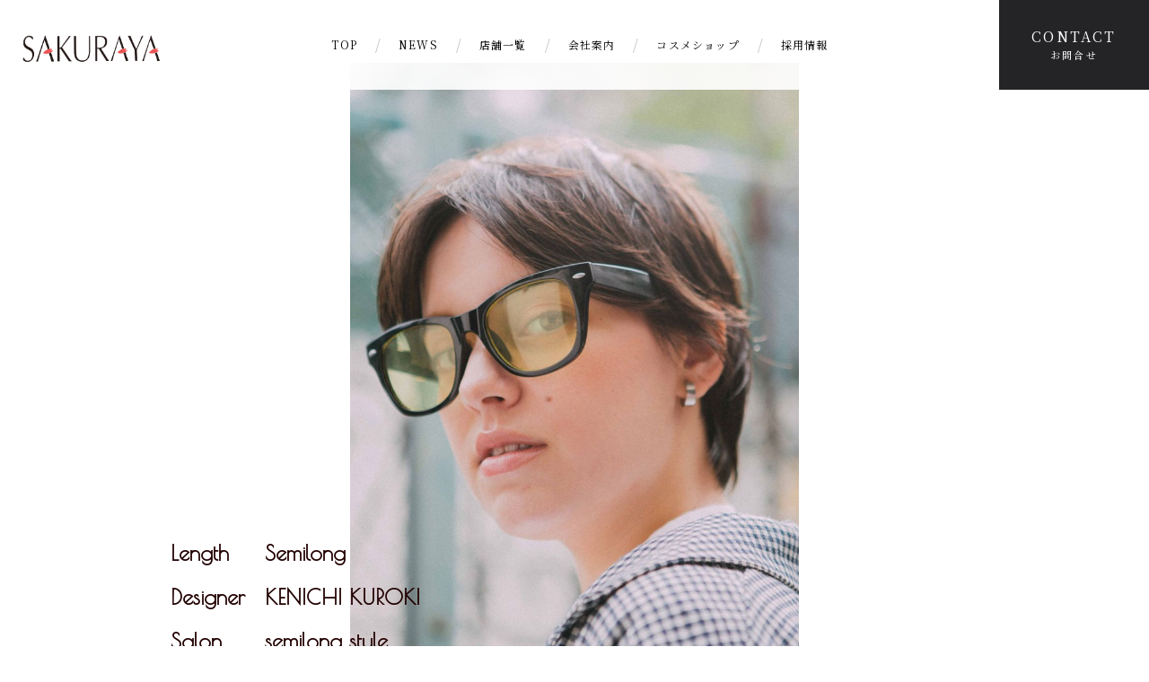

--- FILE ---
content_type: text/html; charset=UTF-8
request_url: https://saitane.com/style/semilong/2.html
body_size: 15607
content:
<!doctype html>
<html>
<head>
<meta charset="utf-8">
<title>semilong style - STYLE - SAKURAYA | オフィシャルサイト・美容院・美容室・ネイルサロン・アイサロン・化粧品専門店</title>
<meta name="keywords" content="">
<meta name="description" content="1958年創業、東京西部を中心に美容室、ネイルサロン、アイサロン、化粧品専門店を33店舗を展開するさくら屋。
聖蹟桜ヶ丘、八王子、昭島など各サロン情報、口コミ情報、求人情報を掲載。">

<!-- Google Tag Manager -->
<script>(function(w,d,s,l,i){w[l]=w[l]||[];w[l].push({'gtm.start':
new Date().getTime(),event:'gtm.js'});var f=d.getElementsByTagName(s)[0],
j=d.createElement(s),dl=l!='dataLayer'?'&l='+l:'';j.async=true;j.src=
'https://www.googletagmanager.com/gtm.js?id='+i+dl;f.parentNode.insertBefore(j,f);
})(window,document,'script','dataLayer','GTM-P4X3LDS3');</script>
<!-- End Google Tag Manager -->

<base href="https://saitane.com/" />
<meta http-equiv="X-UA-Compatible" content="IE=edge"/>

<!--js-->
<script src="https://ajax.googleapis.com/ajax/libs/jquery/3.3.1/jquery.min.js"></script>
<script type="text/javascript" src="js/jquery.inview.min.js"></script>
<script src="https://cdnjs.cloudflare.com/ajax/libs/object-fit-images/3.2.3/ofi.js"></script>
<script type="text/javascript" src="js/common.js?211112"></script>

<!--css-->
<link href="https://fonts.googleapis.com/css?family=Poiret+One&display=swap" rel="stylesheet">
<link href="https://fonts.googleapis.com/css?family=Noto+Serif+JP:400,500,700&display=swap" rel="stylesheet">
<link href="https://fonts.googleapis.com/css?family=Homemade+Apple&display=swap" rel="stylesheet">
<link href="css/common_v2.css?211020" rel="stylesheet" type="text/css" />


<link href="css/hairstyle.css" rel="stylesheet" type="text/css" />


</head>

<body>
<!-- Google Tag Manager (noscript) -->
<noscript><iframe src="https://www.googletagmanager.com/ns.html?id=GTM-P4X3LDS3"
height="0" width="0" style="display:none;visibility:hidden"></iframe></noscript>
<!-- End Google Tag Manager (noscript) -->

  <div id="header-wrapper" class="global fv-effect fade-drop">
    <header class="global-header">
      <h1 class="global-header-logo"><a href="/"><img src="img/common/h_logo.png" alt=""></a></h1>
      <div class="global-header-nav">
        <a href="/">TOP</a>/
        <a href="/#news">NEWS</a>/
        <a href="#" class="btn_menu_salon">店舗一覧</a>/
        <a href="company/">会社案内</a>/
        <a href="https://sakuraya.saitane.com/" class="blank">コスメショップ</a>/
        <a href="recruit/">採用情報</a>
      </div>
      <a href="contact/" class="global-header-contact"><span>CONTACT</span>お問合せ</a>
    </header>
  </div><!-- / #header-wrapper -->

  <div id="contents-wrapper">
    <main class="detail">
      <article class="style-datail">
        <div class="style-main-image">
          <img src="content/images/style/20190629-125314.jpg" alt="">
          <dl class="style-data effect fade-rise">
            <dt>Length</dt>
            <dd>Semilong</dd>
            <dt>Designer</dt>
            <dd>KENICHI KUROKI</dd>
            <dt>Salon</dt>
            <dd>semilong style </dd>
          </dl>
        </div><!-- / .style-main-image -->
        <p class="style-comment effect fade-rise">スタイルコメントスタイルコメントスタイルコメント<br />
スタイルコメントスタイルコメント<br />
スタイルコメントスタイルコメントスタイルコメントスタイルコメント</p><!-- / .style-comment -->
        <ul class="style-other-photo">
 
          <li class="effect fade-rise"><img src="/thumb.php?src=content/images/sample/800x1090.jpg&amp;w=350" alt=""></li> 
          <li class="effect fade-rise"><img src="/thumb.php?src=content/images/sample/800x1090.jpg&amp;w=350" alt=""></li> 
          <li class="effect fade-rise"><img src="/thumb.php?src=content/images/sample/800x1090.jpg&amp;w=350" alt=""></li>
        </ul><!-- / .style-other-photo -->
        
 

      </article><!-- / .style-datail -->
      
      <article class="other-style">
        <h2 class="contents-ttl effect fade-rise">その他ヘアスタイル<span class="en">Other style</span></h2>
        <ul class="style-list">
 
          <li class="effect fade-rise">
            <a href="style/semilong/1481.html">
              <img src="/thumb.php?src=content/images/style/semilong/cew6ac2droggk.jpg&amp;w=220" alt="ふんわりナチュラルパーマスタイル">
              <div class="data">
                <span>Birthday</span>×<span>Hiroko Oomori</span>
              </div>
            </a>
          </li> 
          <li class="effect fade-rise">
            <a href="style/semilong/1370.html">
              <img src="/thumb.php?src=content/images/style/semilong/96ivxsv5i7swk04.jpg&amp;w=220" alt="ウルフスタイル">
              <div class="data">
                <span>Birthday</span>×<span>Hiroko Oomori</span>
              </div>
            </a>
          </li> 
          <li class="effect fade-rise">
            <a href="style/semilong/1159.html">
              <img src="/thumb.php?src=content/images/style/semilong/1b5yp63m2v6rj.jpg&amp;w=220" alt="ふんわりレイヤー">
              <div class="data">
                <span>trèsbeau</span>×<span>Yuriko Hosogoe</span>
              </div>
            </a>
          </li> 
          <li class="effect fade-rise">
            <a href="style/semilong/1150.html">
              <img src="/thumb.php?src=content/images/style/semilong/3cvp5s7rorym.jpg&amp;w=220" alt="highlight">
              <div class="data">
                <span>semilong style</span>×<span>Eri　Midorikawa</span>
              </div>
            </a>
          </li> 
          <li class="effect fade-rise">
            <a href="style/semilong/4.html">
              <img src="/thumb.php?src=content/images/birthday/akishima/IMG_8690.jpg&amp;w=220" alt="外はねインナーblue">
              <div class="data">
                <span>semilong style</span>×<span>KENICHI KUROKI</span>
              </div>
            </a>
          </li> 
          <li class="effect fade-rise">
            <a href="style/semilong/1131.html">
              <img src="/thumb.php?src=content/images/style/semilong/4v74r0dxvv66.jpg&amp;w=220" alt="ゆるウェーブ×インナーウィービング">
              <div class="data">
                <span>semilong style</span>×<span>Kazuya Matsuoka</span>
              </div>
            </a>
          </li> 
          <li class="effect fade-rise">
            <a href="style/semilong/1089.html">
              <img src="/thumb.php?src=content/images/style/semilong/3ik3xfyfmpesk8.jpg&amp;w=220" alt="爽やかウルフ！">
              <div class="data">
                <span>trèsbeau</span>×<span>Mariko Koyama</span>
              </div>
            </a>
          </li> 
          <li class="effect fade-rise">
            <a href="style/semilong/1081.html">
              <img src="/thumb.php?src=content/images/style/semilong/4r9rar3q87i8w.jpg&amp;w=220" alt="エレガント　カール">
              <div class="data">
                <span>trèsbeau</span>×<span>Yuichi Aoyama</span>
              </div>
            </a>
          </li>
        </ul>
        <div class="style-more effect fade-rise"><a href="style/semilong/">And more...</a></div>
      </article>
    </main>
    
    <!--illust-->
    <div class="illust illust01"><img src="" alt=""></div>
    <div class="illust illust02"><img src="" alt=""></div>
    <div class="illust illust03"><img src="" alt=""></div>
    <div class="illust illust04"><img src="" alt=""></div>
    <div class="illust illust05"><img src="" alt=""></div>
    <div class="illust illust06"><img src="" alt=""></div>
    <div class="illust illust07"><img src="" alt=""></div>
    <div class="illust illust08"><img src="" alt=""></div>
    <!-- / illust-->
  </div><!-- / #contents-wrapper -->

  <div id="footer-wrapper">
    <div id="page-top" class="effect"><a href="#top"><img src="img/common/btn_pagetop_2021.svg" alt="Page top"></a></div>
    <footer class="page-footer">
      <h2 class="page-footer-logo effect"><a href="/"><img src="img/common/f_logo.png" alt="SAKURAYA"></a></h2>
      <nav class="page-footer-brand effect">
        <a href="brand/tresbeau/"><img src="content/images/logo/f_logo_tresbeau.png" alt="tresbeau"></a>
        <a href="brand/birthday/"><img src="content/images/logo/f_logo_birthday.png" alt="Birthday"></a>
        <a href="brand/image_aveda/"><img src="content/images/logo/f_logo_image_aveda.png" alt="Image AVEDA"></a>
        <a href="brand/image/"><img src="content/images/logo/f_logo_image.png" alt="salon de Image"></a>
        <a href="brand/mirror/"><img src="content/images/logo/f_logo_mirror.png" alt="MIRROR"></a>
        <a href="brand/soho/" class="blank"><img src="content/images/logo/f_logo_soho.png" alt="SOHO new york"></a>
        <a href="brand/clalajapan/" class="blank"><img src="content/images/logo/f_logo_CLALA.png" alt="CLALA JAPAN"></a>
        <a href="https://sakuraya.saitane.com/" class="blank"><img src="img/common/f_shop_logo.png" alt="https://sakuraya.saitane.com/"></a>
      </nav><!-- / .page-footer-brand -->
      <nav class="page-footer-nav effect">
        <ul class="page-footer-nav-list">
          <li><a href="/">GROUP TOP</a></li>
          <li><a href="/#news">GROUP NEWS</a></li>
          <li><a href="brand/">BLAND LIST</a>
            <ul>
              <li><a href="brand/tresbeau/">ビューテサロン トレボー</a></li>
              <li><a href="brand/birthday/">ヘア＆メイク バースデイ</a></li>
              <li><a href="brand/image_aveda/">イマージュ アヴェダ</a></li>
              <li><a href="brand/image/">サロン ド イマージュ</a></li>
              <li><a href="brand/mirror/">ヘアサロン　ミラー</a></li>
              <li><a href="brand/soho/">ソーホー ニューヨーク</a></li>
              <li><a href="brand/clalajapan/">クララジャパン</a></li>
            </ul>
          </li>
          <li><a href="style/">GALLERY</a></li>
          <li><a href="topics/">TOPICS</a></li>
          <li><a href="blog/">BLOG</a></li>
          <li><a href="https://sakuraya.saitane.com/" class="blank">COSME SHOP</a></li>
          <li><a href="company/">COMPANY</a></li>
          <li><a href="recruit/">RECRUIT</a></li>
          <li><a href="contact/">CONTACT</a></li>
        </ul>
      </nav><!-- / .page-footer-nav -->
    </footer><!-- / .page-footer -->
    <p class="copyright effect">© SAKURAYA All Rights Reserved.</p>
  </div><!-- / #footer-wrapper -->

  <nav class="h-salon-list all_salon">
    <div class="h-salon-list-inner">
      <div class="h-salon-list-column">
        <div class="h-salon-brand">
          <h2 class="h-salon-brand-name"><a href="brand/tresbeau/"><img src="content/images/logo/logo_tresbeau.png" alt=""><div><span>ビューテサロン トレボー</span>trèsbeau</div></a></h2>
          <ul class="h-salon-brand-list">
 
              <li><a href="brand/tresbeau/sakuragaoka/">桜ヶ丘店</a></li> 
              <li><a href="brand/tresbeau/3/">桜ヶ丘店ネイル＆アイラッシュルーム</a></li> 
              <li><a href="brand/tresbeau/nagayama/">永山店</a></li> 
              <li><a href="brand/tresbeau/5/">永山店アイラッシュコーナー(美容室併設店）</a></li> 
              <li><a href="brand/tresbeau/akishima/">昭島店</a></li> 
              <li><a href="brand/tresbeau/premier_sakuragaoka/">プルミエ店</a></li> 
              <li><a href="brand/tresbeau/4/">百草店</a></li>
          </ul>
        </div><!-- / .h-salon-brand -->
        <div class="h-salon-brand">
          <h2 class="h-salon-brand-name"><a href="brand/image_aveda/"><img src="content/images/logo/logo_image_aveda.png" alt=""><div><span>イマージュ アヴェダ</span>Image AVEDA</div></a></h2>
          <ul class="h-salon-brand-list">
 
              <li><a href="brand/image_aveda/hachiouji/">八王子店</a></li> 
              <li><a href="brand/image_aveda/eifukucho/">永福町店</a></li> 
              <li><a href="brand/image_aveda/kichijoji/">丸井吉祥寺店</a></li>
          </ul>
        </div><!-- / .h-salon-brand -->
        <div class="h-salon-brand">
          <h2 class="h-salon-brand-name"><a href="brand/mirror/"><img src="content/images/logo/logo_mirror.png" alt=""><div><span>ミラー　ヘアサロン</span>MIRROR</div></a></h2>
          <ul class="h-salon-brand-list">
 
              <li><a href="brand/mirror/Fuchinobe/">淵野辺店</a></li> 
              <li><a href="brand/mirror/2/">八王子店</a></li> 
              <li><a href="brand/mirror/3/">八王子店アイラッシュルーム</a></li>
          </ul>
        </div><!-- / .h-salon-brand -->
      </div><!-- / .h-salon-list-column -->
      <div class="h-salon-list-column">
        <div class="h-salon-brand">
          <h2 class="h-salon-brand-name"><a href="brand/birthday/"><img src="content/images/logo/logo_birthday.png" alt=""><div><span>ヘア＆メイク バ－スデイ</span>Birthday</div></a></h2>
          <ul class="h-salon-brand-list">
 
              <li><a href="brand/birthday/2/">昭島店</a></li> 
              <li><a href="brand/birthday/8/">昭島店アイラッシュコーナー(美容室併設店）</a></li> 
              <li><a href="brand/birthday/3/">拝島店</a></li> 
              <li><a href="brand/birthday/4/">ザ・スクエア店</a></li> 
              <li><a href="brand/birthday/5/">多摩センター店</a></li> 
              <li><a href="brand/birthday/6/">イーアス高尾店</a></li> 
              <li><a href="brand/birthday/7/">上溝店</a></li>
          </ul>
        </div><!-- / .h-salon-brand -->
        <div class="h-salon-brand">
          <h2 class="h-salon-brand-name"><a href="brand/image/"><img src="content/images/logo/logo_image.png" alt=""><div><span>サロン ド イマージュ</span>salon de Image</div></a></h2>
          <ul class="h-salon-brand-list">
 
              <li><a href="brand/image/2/">聖蹟桜ヶ丘店</a></li>
          </ul>
        </div><!-- / .h-salon-brand -->
        <div class="h-salon-brand">
          <h2 class="h-salon-brand-name"><a href="brand/soho/"><img src="content/images/logo/logo_soho.png" alt=""><div><span>ソーホー ニューヨーク</span>SOHO new york</div></a></h2>
          <ul class="h-salon-brand-list">
 
              <li><a href="brand/soho/tsutsujigaoka/">つつじヶ丘店</a></li>
          </ul>
        </div><!-- / .h-salon-brand -->
        <div class="h-salon-brand">
          <h2 class="h-salon-brand-name"><a href="brand/clalajapan/"><img src="content/images/logo/logo_CLALA.png" alt=""><div><span>クララジャパン</span>CLALA JAPAN</div></a></h2>
          <ul class="h-salon-brand-list">
 
              <li><a href="brand/clalajapan/tachikawa/">立川店</a></li>
          </ul>
        </div><!-- / .h-salon-brand -->
      </div><!-- / .h-salon-list-column -->
    </div><!-- / .h-salon-list-inner -->
    <div class="btn-close-salon-list btn_menu_salon"></div>
  </nav><!-- / .h-salon-list salon -->
</body>
<script type="text/javascript" src="js/minimasonry.js"></script>
<script>
$(window).on('load', function () {
  var masonry = new MiniMasonry({
      container: '.style-other-photo',
      baseWidth: 450,
      gutter:0
  });
});
</script>
</html>

--- FILE ---
content_type: text/css
request_url: https://saitane.com/css/common_v2.css?211020
body_size: 25307
content:
@charset "utf-8";
/* ---------------------------------------------------------------------------------
Copyright©SAKURAYA All Rights Reserved.

HTML CSS Selectors common 

$Revision: 2.0 $
--------------------------------------------------------------------------------- */

/*---------------------------------------------------------------------------------
初期設定
--------------------------------------------------------------------------------- */
html,body {
	height: 100%;
}
body {
	margin: 0px;
	padding: 0px;
  font-family: 'Noto Serif JP', serif;
  font-weight: 400;
  font-size: 14px;
	line-height: 1.8;
	color: #220000;
  -webkit-text-size-adjust: none; /* フォントサイズ自動調整 */
    word-break : break-all;
    word-wrap : break-word;
    overflow-wrap : break-word;
}
/*body::before {
  display: block;
  width: 72px;
  height: 100vh;
  background-color: #fff;
  position: fixed;
  top: 0;
  left: 0;
  z-index: 59;
  content:"";
}
body::after {
  display: block;
  width: 72px;
  height: 100vh;
  background-color: #fff;
  position: fixed;
  top: 0;
  right: 0;
  z-index: 59;
  content:"";
}*/
h1,h2,h3,h4,h5,h6 {
}
h1,h2,h3,h4,h5,h6,
ul,ol,dl,
p,li,dt,dd,th,td,em,strong,blockquote {
	margin: 0px;
	padding: 0px;
	border: 0;
	vertical-align: baseline;
	font-weight: inherit;
	font-style: normal;
/*	font-size: 15px;
	word-break: break-all;*/
}

/* HTML5 display-role reset for older browsers */
article, aside, details, figcaption, figure,
footer, header, hgroup, menu, nav, section, main {
	display: block;
	margin: 0px;
	padding: 0px;
}

p,dd,li {
  text-align: justify;
  list-style: none;
}
em,strong {
  font-weight: bold;
}

img {
	vertical-align:middle;
  width:100%;
	max-width: 100%;
	height: auto;
}
a img {
	border: none;
}
a:link,
a:visited,
a:hover,
a:active {
	color: inherit;
	text-decoration: none;
}

a:hover {
	transition: 0.2s ease-in-out;
  opacity: 0.5;
}

.clearfix::after {
	content: ""; 
	display: block;
	clear: both;
	height: 0;
}
.none {
  display: none!important;
}

.nolink {
  pointer-events: none;
}
.anchor {
  display: block;
  height: 0;
  position: relative;
  top: -120px;
}
.fit-img {
  width: 100%;
  height: 100%;
  object-fit: cover;
  font-family: 'object-fit: cover;';
}
/*---------------------------------------------------------------------------------
エフェクト
--------------------------------------------------------------------------------- */
/* 画面外にいる状態 */
.effect {
  opacity : 0;
	transition : all 700ms 300ms;
}
.fade-rise {
  transform: translate(0,50px);
}
.fade-drop {
  transform: translate(0,-50px);
}
.fade-left-in {
  transform: translate(-50px,0);
}
.fade-right-in {
  transform: translate(50px,0);
}
/* 画面内に入った状態 */
.effect-on {
  opacity: 1.0;
	transform: translate(0,0px); 
}

/*ファーストビューエフェクト*/
.fv-effect {
  transition : all 700ms cubic-bezier(0.000, 0.000, 0.000, 1.000);
  opacity: 0;
}
.loaded .fv-effect {
  opacity: 1;
  transform: translate(0,0);
}
.loaded .delay01 {
  transition-delay:0ms;
}
.loaded .delay02 {
  transition-delay:200ms;
}
.loaded .delay03 {
  transition-delay:400ms;
}
.loaded .delay04 {
  transition-delay:900ms;
}
.loaded .delay05 {
  transition-delay:1400ms;
}
/*アニメーション*/
.delay0 {
  transition-delay:0ms;
}
.delay1 {
  transition-delay:100ms;
}
.delay2 {
  transition-delay:200ms;
}
.delay3 {
  transition-delay:300ms;
}
.delay4 {
  transition-delay:400ms;
}
.delay5 {
  transition-delay:500ms;
}
.delay6 {
  transition-delay:600ms;
}
.delay7 {
  transition-delay:700ms;
}
.delay8{
  transition-delay:800ms;
}
.delay9{
  transition-delay:900ms;
}
.delay10{
  transition-delay:1000ms;
}

.effect2 {
  opacity : 0;
  transform: translate(0,0);
	transition : all 700ms 0ms;
}
.effect-on .effect2 {
  opacity: 1.0;
}

/*---------------------------------------------------------------------------------
ヘッダー
--------------------------------------------------------------------------------- */
#header-wrapper {
  width: 100%;
  min-width: 1000px;
  height: 100px;
  background-color: rgba(255,255,255,0.90);
  position: fixed;
  z-index: 50;
  top: 0;
  left: 0;
}
/*global header*/
.global-header {
  display: flex;
  justify-content: space-between;
  align-items: center;
  align-content: center;
  flex-wrap: wrap;
  width: 100%;
  height: 100px;
  margin: 0 auto;
  position: relative;
}
.global-header-logo {
  width: 154px;
  padding-left: 25px;
}
.global-header-nav {
  display: flex;
  justify-content: center;
  align-items: center;
  align-content: center;
  flex-wrap: wrap;
  font-size: 16px;
  line-height: 1;
  color: #b7b7b7;
}
.global-header-nav a {
  display: block;
  margin: 0 20px;
  font-size: 12px;
  color: #000;
  letter-spacing: 0.1em;
}
.global-header-nav a.current {
  font-size: 18px;
  position: relative;
}
.global-header-nav a.current::before {
  width: 100%;
  height: 4px;
  background-color: #000;
  position: absolute;
  bottom: -10px;
  left: 0;
  content:"";
}
.global-header-contact {
  display: flex;
  justify-content: center;
  align-items: center;
  align-content: center;
  flex-wrap: wrap;
  width: 167px;
  height: 100%;
  background-color: #242427;
  font-size: 11px;
  line-height: 1;
  letter-spacing: 0.2em;
  color: #fff!important;
  text-align: center;
}
.global-header-contact span {
  display: block;
  width: 100%;
  padding-bottom: 7px;
  font-size: 16px;
  text-align: center;
}

/*ブランドヘッダー*/
.brand-header {
  display: flex;
  justify-content: space-between;
  align-items: center;
  align-content: center;
  flex-wrap: wrap;
  width: 100%;
  height: 100px;
  margin: 0 auto;
  position: relative;
}
.brand-header-sitelogo {
  width: 69px;
  height: 14px;
  position: absolute;
  top: 7px;
  left: 187px;
  line-height: 1;
}
.brand-header-sitelogo img {
  vertical-align: top;
}
.brand-header-logo {
  box-sizing: border-box;
  width: 180px;
  height: 100px;
  padding: 0 20px;
  overflow:hidden;
}
.brand-header-logo img {
  position: relative;
  top: -20px;
}
.brand-header-nav {
  display: flex;
  justify-content: center;
  align-items: center;
  align-content: center;
  flex-wrap: wrap;
  font-size: 16px;
  line-height: 1;
  color: #b7b7b7;
}
.brand-header-nav a {
  display: block;
  margin: 0 15px 0 8px;
  font-size: 10px;
  color: #000;
  text-align: center;
  letter-spacing: 0.05em;
}
.brand-header-nav a span {
  display: block;
  padding-top: 10px;
  font-size: 16px;
  font-family: 'Poiret One', cursive;
  text-align: center;
}
.brand-header-nav a.current {
  position: relative;
}
.brand-header-nav a.current::before {
  width: 100%;
  height: 4px;
  background-color: #000;
  position: absolute;
  bottom: -10px;
  left: 0;
  content:"";
}
.brand-header-btn {
  width: 167px;
}
.brand-header-btn a {
  display: flex;
  justify-content: center;
  align-items: center;
  align-content: center;
  flex-wrap: wrap;
  width: 100%;
}
.brand-header-btn a span {
  line-height: 1;
  text-align: center;
}
.brand-header-btn .shop {
  height: 35px;
  background-color: #efefef;
}
.brand-header-btn .shop span {
  font-family: 'Poiret One', cursive;
  font-size: 12px;
  padding-bottom: 2px;
  border-bottom: 2px solid #c63fa9;
  font-weight: bold;
}
.reserve_open .shop  {
  display: none;
}
.brand-header-btn .web {
  height: 65px;
  background-color: #000;
}
.reserve_open .brand-header-btn .web {
  height: 100px;
}
.brand-header-btn .web span {
  font-size: 20px;
  padding-bottom: 5px;
  border-bottom: 4px solid #fff;
  color: #fff;
  letter-spacing: 0.2em;
  font-family: 'Poiret One', "ヒラギノ角ゴ Pro W3", "Hiragino Kaku Gothic Pro", "メイリオ", Meiryo, Osaka, "ＭＳ Ｐゴシック", "MS PGothic", "sans-serif";
}

/*サロンリスト*/
.h-salon-list {
	position: fixed;
	width: 100%;
	height: ccalc(100vh - 100px);
	top: 100px;
	left: 0;
	z-index:98;
	background-color: rgba(255,255,255,0.90);
	opacity: 0;
	visibility: hidden;
	-webkit-transition: opacity 0.5s, visibility 0s 0.5s;
	transition: opacity 0.5s, visibility 0s 0.5s;
}
.salon_open .h-salon-list.salin-list,
.price_open .h-salon-list.salin-list-price,
.reserve_open .h-salon-list.reserve,
.salon_open .h-salon-list.all_salon {
	opacity: 1;
	visibility: visible;
	-webkit-transition: opacity 0.5s;
	transition: opacity 0.5s;
}
.h-salon-list-ttl {
  width: 180px;
  position: absolute;
  top: -100px;
  left: 0;
}
.h-salon-list-inner {
  box-sizing: border-box;
  display: flex;
  flex-wrap: wrap;
  width: 1000px;
  height: 100%;
  padding: 18px 0 0 0;
  margin: 0 auto;
  overflow-x: hidden;
  overflow-y: auto;
}
.h-salon-list.salin-list {
  padding-left: 320px;
}
.h-salon-list.salin-list-price {
  padding-left: 420px;
}
.h-salon-list.reserve .h-salon-list-inner,
.h-salon-list.all_salon .h-salon-list-inner {
  padding-left: 160px;
}
.h-salon-brand {
  width: 280px;
}
.h-salon-brand img {
  width: 50px;
  height: 50px;
  border-radius: 50%;
  -webkit-transition: all .4s cubic-bezier(.165, .84, .44, 1);
  transition: all .4s cubic-bezier(.165, .84, .44, 1);
  -webkit-transition-timing-function: cubic-bezier(.165, .84, .44, 1);
  transition-timing-function: cubic-bezier(.165, .84, .44, 1);
  -webkit-transition-property: opacity, transform;
  -webkit-transition-property: opacity, -webkit-transform;
  transition-property: opacity, -webkit-transform;
  transition-property: opacity, transform;
  transition-property: opacity, transform, -webkit-transform
}
.h-salon-brand:hover img {
  -webkit-transform: rotateY(360deg);
  transform: rotateY(360deg)
}
.h-salon-brand-name {

  margin-bottom: 20px;
}
.h-salon-brand-name a {
  display: flex;
  align-items: center;
  align-content: center;
  flex-wrap: wrap;
}
.h-salon-brand-name div {
  padding-left: 20px;
  font-size: 14px;
  line-height: 1;
  font-weight: 400;
}
.h-salon-brand-name div span {
  display: block;
  padding-top: 8px;
  text-align: right;
  font-size: 10px;
  color: #91a1cb;
}
.h-salon-brand-list {
  padding-left: 42px;
}
.h-salon-brand-list li {
  padding-bottom: 12px;
  font-size: 12px;
  line-height: 1;
  text-decoration: underline;
  position: relative;
}
.h-salon-brand-list li ::before {
  width: 10px;
  height: 10px;
  border-bottom: 2px solid #000;
  border-left: 2px solid #000;
  position: absolute;
  top: -5px;
  left: -20px;
  content:"";
}


/*---------------------------------------------------------------------------------
コンテンツ
--------------------------------------------------------------------------------- */
#contents-wrapper {
  box-sizing: border-box;
  width: 100%;
  min-width: 1260px;
  min-height: 1000px;
  padding: 70px 0px 100px;
  position: relative;
  overflow:hidden;
}

.contents-ttl {
  font-size: 12px;
  line-height: 1;
  text-align: center;
}
.contents-ttl .en {
  display: block;
  padding-top: 7px;
  font-family: 'Poiret One', cursive;
  font-size: 60px;
  font-weight: 400;
  text-align: center;
}

.my_stylist {
  margin-bottom: 210px;
}
.my_stylist .contents-ttl {
  margin-bottom: 15px;
}
.my_stylist .slideFrame {
	position: relative;
	margin: 0 0 0 0;
	padding: 0;
	overflow: hidden;
	overflow-x: hidden;
	width: 100%;
	height: 410px;
}
.my_stylist .slideGuide {
	width: 100%;
	height: 360px;
	overflow: hidden;
}
.my_stylist .slideCell {
	display: block;
	float: left;
	padding: 55px 20px 45px;
	width: 260px;
  height: 260px;
  position: relative;
}
.my_stylist .slideCell .icon {
  width: 110px;
  position: absolute;
  top:0px;
  right: -23px;
  z-index: 1;
}
.my_stylist .slideCell .icon img {
  display: block;
  transform-origin:center;
  animation: rotation 3s infinite linear 1.4s
}
@keyframes rotation {
  0% {
    transform: rotate(0deg)
  }
  100% {
    transform: rotate(-360deg)
  }
}

.my_stylist .slideCell a {
	display: block;
	width: 260px;
  height: 260px;
  position: relative;
  z-index: 2;
}
.my_stylist .slideCell a img {
  width: 100%;
  height: 100%;
  object-fit: cover;
  font-family: 'object-fit: cover;';
}
.my_stylist .slideCell .logo {
  width: 133px;
  position: absolute;
  right: 10px;
  bottom: 0;
  z-index: 3;
}

.my_stylist .slideCtrl {
	position: absolute;
  bottom: 0;
  left: 50%;
	width: 90px;
  height: 27px;
	cursor: pointer;;
}
.my_stylist .slideCtrl.left {
	background-image: url("../img/common/btn_my_prev.png");
  margin-left: -315px;
}
.my_stylist .slideCtrl.right {
	background-image: url("../img/common/btn_my_next.png");
  margin-left: 216px;
}
#comment-wrap {
  width: 775px;
  margin: 50px auto;
}
#comment-list {
  padding-bottom: 85px;
}
#comment-list li {
  margin-bottom: 27px;
  padding: 0 0 0 38px;
  position: relative;
}
#comment-list li::before {
  width: 24px;
  height: 32px;
  background-image: url("../img/common/icon_my_list.png");
  position: absolute;
  top: 0;
  left: 0;
  content:"";
}
#comment-list li a {
  display: block;
  box-sizing: border-box;
  height: 24px;
  padding: 5px 110px 0 0;
}
#comment-list li a::after {
  width: 24px;
  height: 32px;
  background-image: url("../img/common/icon_my_arrow.png");
  position: absolute;
  top: 0;
  right: 0;
  content:"";
}
#comment-list li img {
  box-sizing: border-box;
  width: 32px;
  position: absolute;
  top: 0;
  right: 60px;
}
#comment-wrap .pager {
  display: flex;
  justify-content: center;
  align-items: center;
  align-content: center;
}
#comment-wrap .pager span {
  display: block;
  padding: 0px 12px;
  font-family: 'Poiret One', cursive;
  font-size: 30px;
  font-weight: 400;
  cursor: pointer;
}
#comment-wrap .pager .prev {
  width: 24px;
  height: 28px;
  padding-right: 42px;
  background: url("../img/common/btn_page_prev.png") no-repeat left center;
  text-indent: 1000%;
  white-space: nowrap;
  overflow: hidden;
}
#comment-wrap .pager .next {
  width: 24px;
  height: 28px;
  padding-left: 42px;
  background: url("../img/common/btn_page_next.png") no-repeat right center;
  text-indent: 1000%;
  white-space: nowrap;
  overflow: hidden;
}
#comment-wrap .pager .current {
  font-size: 42px;
  color: #c63fa9;
  text-decoration: underline;
}

/*pagenation*/
.pagenation {
  display: flex;
  justify-content: center;
  align-items: center;
  align-content: center;
}
.pagenation span,
.pagenation a {
  display: block;
  padding: 0px 12px;
  font-family: 'Poiret One', cursive;
  font-size: 30px;
  font-weight: 400;
  cursor: pointer;
}
.pagenation .ditto_previous_link {
  width: 24px;
  height: 28px;
  padding-right: 42px;
  background: url("../img/common/btn_page_prev.png") no-repeat left center;
  text-indent: 1000%;
  white-space: nowrap;
  overflow: hidden;
}
.pagenation .ditto_next_link {
  width: 24px;
  height: 28px;
  padding-left: 42px;
  background: url("../img/common/btn_page_next.png") no-repeat right center;
  text-indent: 1000%;
  white-space: nowrap;
  overflow: hidden;
}
.pagenation .span {
  font-size: 42px;
  color: #c63fa9;
  text-decoration: underline;
}

/*illust*/
.illust {
  width: 200px;
  height: 200px;
  position: absolute;
  top: -310px;
  left: 50%;
  z-index: 40;
	-webkit-transition: 2.3s ease-in-out;
	-moz-transition: 2.3s ease-in-out;
	-o-transition: 2.3s ease-in-out;
	transition: 2.3s ease-in-out;
  animation: move 700ms infinite alternate linear;
}
.illust.up {
  top: -310px!important;
}
.illust01 {
  margin-left: -522px;
  animation: move01 700ms linear 0ms infinite alternate;
}
.loaded .illust01 {
  top: 57px; 
}
.illust02 {
  margin-left: 104px;
  animation: move02 700ms linear 100ms infinite alternate;
}
.loaded .illust02 {
  top: 127px; 
}
.illust03 {
  margin-left: -696px;
  animation: move03 700ms linear 200ms infinite alternate;
}
.loaded .illust03 {
  top: 289px; 
}
.illust04 {
  margin-left: -262px;
  animation: move04 1000ms linear 300ms infinite alternate;
}
.loaded .illust04 {
  top: 307px; 
}
.illust05 {
  margin-left: 542px;
  animation: move05 700ms linear 0ms infinite alternate;
}
.loaded .illust05 {
  top: 223px; 
}
.illust06 {
  margin-left: 522px;
  animation: move06 700ms linear 0ms infinite alternate;
}
.loaded .illust06 {
  top: -436px; 
}
.illust07 {
  margin-left: 267px;
  animation: move07 700ms linear 200ms infinite alternate;;
}
.loaded .illust07 {
  top: 435px; 
}
.illust08 {
  margin-left: 430px;
  animation: move08 700ms linear 30ms infinite alternate;
}
.loaded .illust08 {
  top: 514px; 
}


@keyframes move01 {
  0% {transform: translate(0px,5px);}
  50% {	transform: translate(0px,0px);}
  100% {transform: translate(0px,-5px);}
}
@keyframes move02 {
  0% {transform: translate(0px,-7px);}
  50% {	transform: translate(0px,0px);}
  100% {transform: translate(0px,7px);}
}
@keyframes move03 {
  0% {transform: translate(0px,10px);}
  50% {	transform: translate(0px,0px);}
  100% {transform: translate(0px,-10px);}
}
@keyframes move04 {
  0% {transform: translate(0px,-12px);}
  50% {	transform: translate(0px,0px);}
  100% {transform: translate(0px,12px);}
}
@keyframes move05 {
  0% {transform: translate(0px,5px);}
  50% {	transform: translate(0px,0px);}
  100% {transform: translate(0px,-5px);}
}
@keyframes move06 {
  0% {transform: translate(0px,-7px);}
  50% {	transform: translate(0px,0px);}
  100% {transform: translate(0px,7px);}
}
@keyframes move07 {
  0% {transform: translate(0px,10px);}
  50% {	transform: translate(0px,0px);}
  100% {transform: translate(0px,-10px);}
}
@keyframes move08 {
  0% {transform: translate(0px,-12px);}
  50% {	transform: translate(0px,0px);}
  100% {transform: translate(0px,12px);}
}


/*---------------------------------------------------------------------------------
フッター
--------------------------------------------------------------------------------- */
#footer-wrapper {
  width: 100%;
  min-width: 1260px;
  position: relative;
  z-index: 1;
}
#page-top {
  width: 14px;
  position: absolute;
  bottom: 150px;
  left: 50%;
  margin-left: 430px;
}
.page-footer {
  display: flex;
  justify-content: center;
  flex-wrap: wrap;
  width: 955px;
  padding-top: 57px;
  margin: 0 auto 137px;
  border-top: 1px solid #000;
  position: relative;
}
.page-footer::before {
  width: 1px;
  height: calc(100% - 57px);
  background-color: #000;
  position: absolute;
  right: 0;
  bottom: 0;
  left: 0;
  margin: 0 auto;
  content:"";
}
.page-footer-logo {
  width: 154px;
  position: absolute;
  bottom: -90px;
  right: 0;
  left: 0;
  margin: 0 auto;
}

.page-footer-nav {
  box-sizing: border-box;
  width: 50%;
  padding-left: 95px;
}
.page-footer-nav li {
  padding-bottom: 18px;
  font-size: 14px;
  line-height: 1;
  position: relative;
}
.page-footer-nav-list > li::before {
  width: 12px;
  height: 2px;
  background-color: #000;
  position: absolute;
  top: 10px;
  left: -15px;
  content:"";
}
.page-footer-nav-list ul {
  display: flex;
  flex-wrap: wrap;
  padding: 9px 0 0 14px;
}
.page-footer-nav-list ul li {
  box-sizing: border-box;
  width: 50%;
  padding: 18px 26px 0 22px;
  font-size: 11px;
}
.page-footer-nav-list ul li::before {
  width: 10px;
  height: 10px;
  border-bottom: 2px solid #000;
  border-left: 2px solid #000;
  position: absolute;
  top: 14px;
  left: 0;
  content:"";
}

.page-footer-brand {
  box-sizing: border-box;
  display: flex;
  justify-content: center;
  align-items: flex-start;
  align-content: flex-start;
  flex-wrap: wrap;
  width: 50%;
  padding: 0 75px;
}
.page-footer-brand a {
  display: block;
  width: 90px;
  margin: 0 36px;
}
.page-footer-brand a img {
  border-radius: 50%;
  -webkit-transition: all .4s cubic-bezier(.165, .84, .44, 1);
  transition: all .4s cubic-bezier(.165, .84, .44, 1);
  -webkit-transition-timing-function: cubic-bezier(.165, .84, .44, 1);
  transition-timing-function: cubic-bezier(.165, .84, .44, 1);
  -webkit-transition-property: opacity, transform;
  -webkit-transition-property: opacity, -webkit-transform;
  transition-property: opacity, -webkit-transform;
  transition-property: opacity, transform;
  transition-property: opacity, transform, -webkit-transform
}
.page-footer-brand a:hover {
  opacity: 1;
}
.page-footer-brand a:hover img {
  -webkit-transform: rotateY(360deg);
  transform: rotateY(360deg)
}
.copyright {
  padding: 30px 0;
  background-color: #161616;
  font-size: 11px;
  line-height: 1;
  text-align: center;
  color: #fff;
  letter-spacing: 0.1em;
}


/*---------------------------------------------------------------------------------
script
--------------------------------------------------------------------------------- */

/*
    Colorbox Core Style:
    The following CSS is consistent between example themes and should not be altered.
*/
#colorbox, #cboxOverlay, #cboxWrapper{position:absolute; top:0; left:0; z-index:9999; overflow:visible;}
#cboxWrapper {max-width:none;}
#cboxOverlay{position:fixed; width:100%; height:100%;}
#cboxMiddleLeft, #cboxBottomLeft{clear:left;}
#cboxContent{position:relative;}
#cboxLoadedContent{overflow:auto; -webkit-overflow-scrolling: touch;}
#cboxTitle{margin:0;}
#cboxLoadingOverlay, #cboxLoadingGraphic{position:absolute; top:0; left:0; width:100%; height:100%;}
#cboxPrevious, #cboxNext, #cboxClose, #cboxSlideshow{cursor:pointer;}
.cboxPhoto{float:left; margin:auto; border:0; display:block; max-width:none; -ms-interpolation-mode:bicubic;}
.cboxIframe{width:100%; height:100%; display:block; border:0; padding:0; margin:0;}
#colorbox, #cboxContent, #cboxLoadedContent{box-sizing:content-box; -moz-box-sizing:content-box; -webkit-box-sizing:content-box;}

/* 
    User Style:
    Change the following styles to modify the appearance of Colorbox.  They are
    ordered & tabbed in a way that represents the nesting of the generated HTML.
*/
#cboxOverlay{background:#fff; opacity: 1; filter: alpha(opacity = 100);}
#colorbox{outline:0;}
    #cboxContent{background:transparent; overflow:visible;}
        .cboxIframe{background: transparent;}
        #cboxError{padding:50px; border:1px solid #ccc;}
        #cboxLoadedContent{margin-bottom:0px;}
        #cboxTitle{position:absolute; bottom:0px; left:0; text-align:center; width:100%; color:#999;}
        #cboxCurrent{position:absolute; bottom:0px; left:100px; color:#999;}
        #cboxLoadingOverlay{background:#fff;}

        /* these elements are buttons, and may need to have additional styles reset to avoid unwanted base styles */
        #cboxPrevious, #cboxNext, #cboxSlideshow, #cboxClose {border:0; padding:0; margin:0; overflow:visible; width:auto; background:none; }
        
        /* avoid outlines on :active (mouseclick), but preserve outlines on :focus (tabbed navigating) */
        #cboxPrevious:active, #cboxNext:active, #cboxSlideshow:active, #cboxClose:active {outline:0;}

        #cboxSlideshow{position:absolute; bottom:0px; right:42px; color:#444;}
        #cboxPrevious{position:absolute; bottom:0px; left:0; color:#444;}
        #cboxNext{position:absolute; bottom:0px; left:63px; color:#444;}
        #cboxClose{position:absolute; top:0px; left:50%; margin-left: 480px; display:block; width: 72px; height: 96px; background-image: url(../img/common/btn_modal_close.png);background-size: 100% auto;}


/*SP ---------------------------------------------------------------------------- */
@media only screen and (max-width: 768px) {
  #cboxClose {
    width: 22px;
    height: 22px;
    background-size: 100% auto;
    top: 0px;
    l:a
    right: 0px;
    margin: 0;
  }
  
}
/* Slider */
.slick-slider
{
    position: relative;

    display: block;
    box-sizing: border-box;

    -webkit-user-select: none;
       -moz-user-select: none;
        -ms-user-select: none;
            user-select: none;

    -webkit-touch-callout: none;
    -khtml-user-select: none;
    -ms-touch-action: pan-y;
        touch-action: pan-y;
    -webkit-tap-highlight-color: transparent;
}

.slick-list
{
    position: relative;

    display: block;
    overflow: hidden;

    margin: 0;
    padding: 0;
}
.slick-list:focus
{
    outline: none;
}
.slick-list.dragging
{
    cursor: pointer;
    cursor: hand;
}

.slick-slider .slick-track,
.slick-slider .slick-list
{
    -webkit-transform: translate3d(0, 0, 0);
       -moz-transform: translate3d(0, 0, 0);
        -ms-transform: translate3d(0, 0, 0);
         -o-transform: translate3d(0, 0, 0);
            transform: translate3d(0, 0, 0);
}

.slick-track
{
    position: relative;
    top: 0;
    left: 0;

    display: block;
}
.slick-track:before,
.slick-track:after
{
    display: table;

    content: '';
}
.slick-track:after
{
    clear: both;
}
.slick-loading .slick-track
{
    visibility: hidden;
}

.slick-slide
{
    display: none;
    float: left;

    height: 100%;
    min-height: 1px;
}
[dir='rtl'] .slick-slide
{
    float: right;
}
.slick-slide img
{
    display: block;
}
.slick-slide.slick-loading img
{
    display: none;
}
.slick-slide.dragging img
{
    pointer-events: none;
}
.slick-initialized .slick-slide
{
    display: block;
}
.slick-loading .slick-slide
{
    visibility: hidden;
}
.slick-vertical .slick-slide
{
    display: block;
    height: auto;
    border: 1px solid transparent;
}
.slick-arrow.slick-hidden {
    display: none;
}

.slick-prev {
	background-position: left top;
}
.slick-next {
	background-position: right top;
}
.slick-prev:before,
.slick-next:before {
  display: none !important;
}
.slick-prev:active,
.slick-next:active {
  border: none;
}
.slick-disabled {
  display: none !important;
}
.slick-prev:hover,
.slick-prev:focus,
.slick-next:hover,
.slick-next:focus {
  outline: none;
  opacity:0.5;

}


--- FILE ---
content_type: text/css
request_url: https://saitane.com/css/hairstyle.css
body_size: 7418
content:
@charset "utf-8";
/* ---------------------------------------------------------------------------------
Copyright©SAKURAYA All Rights Reserved.

HTML CSS Selectors hair style

$Revision: 1.0 $
--------------------------------------------------------------------------------- */

/*---------------------------------------------------------------------------------
一覧
--------------------------------------------------------------------------------- */
.style-mv {
  width: 880px;
  margin: 0 auto;
  margin-bottom: 30px;
}
.style-header {
  position: relative;
  opacity: 1;
}
.style-list-ttl {
  font-size: 12px;
  line-height: 1;
  text-align: center;
}
.style-list-ttl .en {
  display: block;
  padding-top: 10px;
  font-family: 'Homemade Apple', cursive;
  font-size: 60px;
  letter-spacing: 0.05em;
  color: #ffb6b2;
}
.style-list-nav {
  padding-bottom: 55px;
}
.style-list-nav ul {
  display: flex;
  justify-content: center;
  align-items: center;
  align-content: center;
  flex-wrap: wrap;
}
.style-list-nav li {
  padding: 0px 16px 15px;
}
.style-list-nav li a {
  display: flex;
  justify-content: center;
  align-items: flex-end;
  align-content: flex-end;
  flex-wrap: wrap;
  height: 50px;
  font-family: 'Poiret One', cursive;
  font-size: 18px;
  line-height: 1;
  font-weight: bold;
  position: relative;
}
.style-list-nav li a::before {
  width: 16px;
  height: 18px;
  background-image: url("../img/style/icon_style_current.png");
  position: absolute;
  top: 0;
  right: 0;
  left: 0;
  margin: auto;
  content:"";
  opacity: 0;
  transition : all 700ms cubic-bezier(0.000, 0.000, 0.000, 1.000);
}
.style-list-nav li a.current,
.style-list-nav li a:hover {
  font-size: 24px;
  text-decoration: underline;
  background-position: center 0;
  opacity: 1;
}
.style-list-nav li a.current::before,
.style-list-nav li a:hover::before {
  opacity: 1;
}

.style-list-illust-01 {
  width: 41px;
  height: 37px;
  background-image: url("../img/salon/icon_sakura_d_01.png");
  position: absolute;
  top: -3px;
  left: 50%;
  margin-left: 74px;
  z-index: 10;
  transition-delay:1000ms;
}
.style-list-illust-02 {
  width: 53px;
  height: 68px;
  background-image: url("../img/salon/icon_sakura_d_02.png");
  position: absolute;
  top: 27px;
  left: 50%;
  margin-left: 165px;
  z-index: 10;
  transition-delay:1100ms;
}
.style-list-illust-03 {
  width: 38px;
  height: 45px;
  background-image: url("../img/salon/icon_sakura_d_03.png");
  position: absolute;
  top: -49px;
  left: 50%;
  margin-left: 257px;
  z-index: 10;
  transition-delay:1200ms;
}
.style-list-illust-04 {
  width: 76px;
  height: 81px;
  background-image: url("../img/salon/icon_sakura_d_04.png");
  position: absolute;
  top: 115px;
  left: 50%;
  margin-left: 290px;
  z-index: 10;
  transition-delay:1300ms;
}
.tagword {
  font-family: 'Poiret One', cursive;
  text-align: center;
  font-size: 30px;
  padding-bottom: 55px;
}

.list .style-list {
  padding-bottom: 115px;
}
.list article {
  padding-bottom: 150px;
}

.style-list {
  display: flex;
  flex-wrap: wrap;
  width: 984px;
  margin: 0 auto;
}
.style-list li {
  width: 220px;
  height: 300px;
  margin: 0 13px 30px;
  position: relative;
}
.style-list li:nth-of-type(2n+1) {
  top: 30px;
}
.style-list li a {
  display: block;
  width: 100%;
  height: 100%;
  position: relative;
}
.style-list li a:hover {
  opacity: 1;
}
.style-list li .data {
  display: flex;
  justify-content: center;
  align-items: center;
  align-content: center;
  flex-wrap: wrap;
  width: 100%;
  height: 100%;
  background-color: rgba(0,0,0,0.60);
  font-size: 18px;
  line-height: 1;
  font-weight: bold;
  text-align: center;
  color: #fff;
  opacity: 0;
  transition : all 700ms cubic-bezier(0.000, 0.000, 0.000, 1.000);
  position: absolute;
  top: 0;
  left: 0;
}
.style-list li .data span {
  display: block;
  width: 100%;
  padding: 10px 0;
  font-family: 'Poiret One', cursive;
}
.style-list li a:hover .data {
  opacity: 1;
}

/*---------------------------------------------------------------------------------
詳細
--------------------------------------------------------------------------------- */
.style-datail {
  padding-bottom: 100px;
}
.style-main-image {
  width: 500px;
  margin: 0 auto;
  position: relative;
  z-index: 42;
}
.style-data {
  display: flex;
  justify-content: space-between;
  flex-wrap: wrap;
  width: 360px;
  position: absolute;
  bottom: 0;
  left: -200px;
  font-family: 'Poiret One', cursive;
  font-size: 24px;
  line-height: 1;
  font-weight: bold;
}
.style-data dt {
  width: 105px;
  padding-bottom: 25px;
}
.style-data dd {
  width: 255px;
  padding-bottom: 25px;
}
.style-comment {
  width: 660px;
  margin: 50px auto 105px;
  font-size: 14px;
  line-height: 2.1;
  text-align: center;
}
.style-other-photo {
  width: 900px;
  margin: 0 auto;
  position: relative;
}
.style-other-photo li {
  box-sizing: border-box;
  width: 450px;
  padding: 0px 50px 150px;
  position: absolute;
}
.style-other-photo li:nth-of-type(2n) {
  padding-top: 110px;
}

.stylist {
  width: 780px;
  padding-bottom: 134px;
  background: url("../img/style/bg_staff_detail.png") no-repeat center bottom;
  margin: 0 auto;
}
.stylist-sns {
  display: flex;
  justify-content: center;
  align-items: center;
  align-content: center;
  flex-wrap: wrap;
  padding-top: 60px;
  background: url("../img/style/staff_sns.png") no-repeat center top;
  margin-bottom: 97px;
}
.stylist-sns a {
  display: block;
  width: 36px;
  margin: 0 30px;
}
.stylist-salon {
  padding-bottom: 43px;
}
.stylist-salon .logo {
  width: 160px;
  margin: 0 auto 30px;
}
.stylist-salon .logo img {
  border-radius: 50%;
}
.stylist-salon p {
  font-size: 18px;
  line-height: 1;
  font-weight: 600;
  text-align: center;
}
.stylist-salon a {
  text-decoration: underline;
}
.stylist-salon .tel {
  display: inline-block;
  font-family: 'Poiret One', cursive;
  font-size: 18px;
  padding: 0px 18px 0px 35px;
}
.stylist-salon .number {
  display: inline-block;
  font-family: 'Poiret One', cursive;
  font-size: 24px;
  color: #c63fa9;
}
.stylist-detail {
  height: 272px;
  position: relative;
}
.stylist-detail a {
  box-sizing: border-box;
  display: block;
  height: 272px;
  padding: 63px 0px 0px 355px;
  position: relative;
}
.stylist-detail-img {
  width: 322px;
  height: 272px;
  position: absolute;
  top: 0;
  left: 0;
  z-index: 2;
  overflow:hidden;
}
.stylist-detail-img::after {
  width: 100%;
  height: 100%;
  background-image: url("../img/style/mask_staff.png");
  position: absolute;
  top: 0;
  left: 0;
  z-index: 3;
  content:"";
}

.stylist-detail-name {
  font-size: 24px;
  line-height: 1;
  font-weight:bold;
}
.stylist-detail-job {
  display: block;
  padding-bottom: 24px;
  font-family: 'Poiret One', cursive;
  font-size: 24px;
  content:"Stylist";
}
.stylist-detail-name .en {
  display: block;
  padding-top: 20px;
  font-family: 'Poiret One', cursive;
  font-size: 48px;
}

.staff-reserve {
  width: 100%;
  height: 133px;
  background-color: #eee;
}
.staff-reserve a {
  display: block;
  width: 438px;
  margin: 0 auto;
}

.other-style {
  padding: 220px 0px 115px;
}
.other-style .style-list {
  padding: 40px 0px 88px;
}

.style-more {
  width: 244px;
  margin: 0 auto;
}
.style-more a {
  box-sizing: border-box;
  display: block;
  width: 244px;
  height: 52px;
  padding-top: 10px;
  border: 1px solid #220000;
  border-radius: 26px;
  font-family: 'Poiret One', cursive;
  font-size: 30px;
  line-height: 1;
  text-align: center;
}




--- FILE ---
content_type: image/svg+xml
request_url: https://saitane.com/img/common/btn_pagetop_2021.svg
body_size: 2761
content:
<svg xmlns="http://www.w3.org/2000/svg" xmlns:xlink="http://www.w3.org/1999/xlink" width="14" height="156" viewBox="0 0 14 156">
  <defs>
    <style>
      .cls-1 {
        stroke: #030000;
        stroke-width: 2px;
      }

      .cls-1, .cls-2 {
        fill-rule: evenodd;
      }
    </style>
  </defs>
  <image id="背景" width="14" height="156" xlink:href="[data-uri]"/>
  <path id="シェイプ_665" data-name="シェイプ 665" class="cls-1" d="M2,0V63"/>
  <path id="PAGE_TOP" data-name="PAGE TOP" class="cls-2" d="M11.649,75.811c0,1.873-1.008,2.769-2.9,2.769-1.761,0-2.977-.864-2.977-2.881V74.915H6.719c1.665,0,3.313,0,4.93.048v0.848Zm-6.5-.144c0,3.7,1.617,5.042,3.6,5.042,2.177,0,3.521-1.425,3.521-4.8v-4.77H11.7l-0.144,1.521c-1.617.032-3.233,0.032-4.834,0.032H5.934c-1.633,0-3.249,0-4.834-.032L0.956,71.138H0.4v5.538h0.56l0.16-1.713c1.409-.048,2.785-0.048,4.034-0.048v0.752ZM4.83,84.907l5.49,1.7L4.83,88.364V84.907ZM1.1,91.854l11.221-3.826V86.635L1.149,82.986,0.956,81.609H0.4v3.745h0.56l0.192-1.569,3.089,0.944v3.826L1.133,89.565,0.956,88.012H0.4v5.17h0.56ZM6.159,105.31v-5.026H5.6l-0.176,1.761c-1.152.032-2.273,0.048-3.441,0.048H0.94a5.343,5.343,0,0,1-.192-1.457c0-2.369,2.1-4.065,5.586-4.065,3.681,0,5.57,1.761,5.57,4.162a3.347,3.347,0,0,1-.336,1.553l-2.657.672V103.9l2.769,0.032a6.637,6.637,0,0,0,.88-3.489,5.894,5.894,0,0,0-6.211-6.258c-3.826,0-6.259,2.481-6.259,6.162a7.336,7.336,0,0,0,1.056,3.874H1.933c1.265,0,2.417.016,3.537,0.032L5.6,105.31h0.56Zm-2.545,9.263-2.561-.624v-3.986c1.633-.048,3.281-0.048,5.09-0.048v2.417l-1.681.224v0.752H8.5v-0.752l-1.745-.24v-2.4c1.681,0,3.281,0,4.85.048v3.666l-2.465.608V115.1l3.137-.016v-8.947H11.7l-0.144,1.52c-1.617.032-3.233,0.032-4.834,0.032H5.934c-1.633,0-3.249,0-4.834-.032l-0.144-1.52H0.4v9.267l3.217,0.048v-0.88ZM11.6,129.589l-2.641.656v0.9l3.313-.1V120.881l-3.313-.112v0.9l2.641,0.672v2.481c-1.617.016-3.265,0.016-4.882,0.016H5.934c-1.633,0-3.249,0-4.834-.016l-0.144-1.713H0.4v5.715h0.56L1.1,127.108c1.617-.032,3.233-0.032,4.834-0.032H6.719c1.649,0,3.281,0,4.882.032v2.481Zm-5.266,4.982c3.073,0,5.57.992,5.57,3.137s-2.5,3.153-5.57,3.153c-3.121,0-5.586-1.008-5.586-3.153S3.213,134.571,6.335,134.571Zm6.227,3.137c0-2.9-2.225-5.538-6.227-5.538-4.082,0-6.243,2.625-6.243,5.538s2.225,5.522,6.243,5.522C10.384,143.23,12.561,140.621,12.561,137.708Zm-0.912,12.1c0,1.873-1.008,2.77-2.9,2.77A2.641,2.641,0,0,1,5.774,149.7v-0.784H6.719c1.665,0,3.313,0,4.93.048v0.848Zm-6.5-.144c0,3.7,1.617,5.042,3.6,5.042,2.177,0,3.521-1.424,3.521-4.8v-4.769H11.7l-0.144,1.52c-1.617.032-3.233,0.032-4.834,0.032H5.934c-1.633,0-3.249,0-4.834-.032l-0.144-1.52H0.4v5.538h0.56l0.16-1.713c1.409-.048,2.785-0.048,4.034-0.048v0.752Z"/>
</svg>


--- FILE ---
content_type: application/javascript
request_url: https://saitane.com/js/minimasonry.js
body_size: 3878
content:
var MiniMasonry = function(conf) {
    this._sizes = [];
    this._columns = [];
    this._container = null;
    this._count = null;
    this._width = 0;
    this._gutter = 0;

    this._resizeTimeout = null,

    this.conf = {
        baseWidth: 255,
        gutter: 10,
        container: null,
        minify: true
    };

    this.init(conf);

    return this;
}

MiniMasonry.prototype.init = function(conf) {
    for (var i in this.conf) {
        if (conf[i] != undefined) {
            this.conf[i] = conf[i];
        }
    }
    this._container = document.querySelector(this.conf.container);
    if (!this._container) {
        throw new Error('Container not found or missing');
    }
    window.addEventListener("resize", this.resizeThrottler.bind(this));

    this.layout();
};

MiniMasonry.prototype.reset = function() {
    this._sizes = [];
    this._columns = [];
    this._count = null;
    this._width = this._container.clientWidth;
    var minWidth = ((2 * this.conf.gutter) + this.conf.baseWidth);
    if (this._width < minWidth) {
        this._width = minWidth;
        this._container.style.minWidth = minWidth + 'px';
    }
    this._gutter = this.conf.gutter;
    if (this._width < 530) {
        this._gutter = 5;
    }
};

MiniMasonry.prototype.layout =  function() {
    if (!this._container) {
        console.error('Container not found');
        return;
    }
    this.reset();

    //Computing columns width
    this._count = Math.floor((this._width - this._gutter) / (this.conf.baseWidth + this.conf.gutter));
    var width   = ((this._width - this._gutter) / this._count) - this._gutter;

    for (var i = 0; i < this._count; i++) {
        this._columns[i] = 0;
    }


    //Saving children real heights
    var children = this._container.querySelectorAll(this.conf.container + ' > *');
    for (var k = 0;k< children.length; k++) {
        this._sizes[k] = children[k].clientHeight;
    }

    //If more columns than children
    var initialLeft = this._gutter;
    if (this._count > this._sizes.length) {
        initialLeft = (((this._width - (this._sizes.length * width)) - this._gutter) / 2) - this._gutter;
    }

    //Computing position of children
    for (var index = 0;index < children.length; index++) {
        var shortest = this.conf.minify ? this.getShortest() : this.getNextColumn(index);

        children[index].style.width = Math.round(width) + 'px';
        var x = initialLeft + ((width + this._gutter) * (shortest));
        var y = this._columns[shortest];


        children[index].style.transform = 'translate3d(' + Math.round(x) + 'px,' + Math.round(y) + 'px,0)';

        this._columns[shortest]  += this._sizes[index] + this.conf.gutter;//margin-bottom
    }

    this._container.style.height = this._columns[this.getLongest()] + 'px';
};

MiniMasonry.prototype.getNextColumn = function(index) {
    return index % this._columns.length;
};

MiniMasonry.prototype.getShortest = function() {
    var shortest = 0;
    for (var i = 0; i < this._count; i++) {
        if (this._columns[i] < this._columns[shortest]) {
            shortest = i;
        }
    }

    return shortest;
};

MiniMasonry.prototype.getLongest = function() {
    var longest = 0;
    for (var i = 0; i < this._count; i++) {
        if (this._columns[i] > this._columns[longest]) {
            longest = i;
        }
    }

    return longest;
};

MiniMasonry.prototype.resizeThrottler = function() {
    // ignore resize events as long as an actualResizeHandler execution is in the queue
    if ( !this._resizeTimeout ) {

        this._resizeTimeout = setTimeout(function() {
            this._resizeTimeout = null;
            //IOS Safari throw random resize event on scroll, call layout only if size has changed
            if (this._container.clientWidth != this._width) {
                this.layout();
            }
           // The actualResizeHandler will execute at a rate of 15fps
        }.bind(this), 66);
    }
}


--- FILE ---
content_type: application/javascript
request_url: https://saitane.com/js/common.js?211112
body_size: 3965
content:
(function ($) {
  $(function () {
    objectFitImages('.fit-img,.wp-post-image');
    
		var topBtn = $('#page-top a');	
		//スクロールしてトップ
		topBtn.click(function () {
			$('body,html').animate({
				scrollTop: 0
			}, 500);
			return false;
		});
    
    //メニューボタン(サロンリスト)
		$(".btn_menu_salon").click(function(){
			$("body").toggleClass("all_salon_open");
      return false;
		});
    //メニューボタン(サロンリスト)
		$(".btn_menu_salon").click(function(){
      $("body").removeClass("price_open reserve_open");
			$("body").toggleClass("salon_open");
      return false;
		});
    //メニューボタン(サロンリスト)
		$(".btn_menu_price").click(function(){
      $("body").removeClass("salon_open reserve_open");
			$("body").toggleClass("price_open");
      return false;
		});
    //メニューボタン(予約)
		$(".btn_menu_reserve").click(function(){
      $("body").removeClass("salon_open price_open");
			$("body").toggleClass("reserve_open");
      return false;
		});
    //メニューボタン(recruit)
		$(".btn_menu_recruit,.recruit_top_anc").click(function(){
      $("body").removeClass("entry_open");
			$("body").toggleClass("recruit_open");
      return false;
		});
    //メニューボタン(Entry)
		$(".btn_menu_entry").click(function(){
      $("body").removeClass("recruit_open");
			$("body").toggleClass("entry_open");
      return false;
		});
    
		//ヘッダーメニューボタン
		$("#toggle_menu,.recruit_top_anc").click(function(){
			$("body").toggleClass("open");
			$(".menu1").toggleClass("menuclick1");
			$(".menu2").toggleClass("menuclick2");
			$(".menu3").toggleClass("menuclick3");
		});
    
    //プルダウン
    $(".pull").click(function () {
      $('.pull').not(this).children('.pull-menu-wrap').slideUp();
      $(this).toggleClass('selected').children('.pull-menu-wrap').slideToggle('slow');
    });

    //外部サイトは新しいウインドウ	
    $('a').removeAttr('target');
    $("a[href^='http']:not([href*='" + location.hostname + "'])").attr('target', '_blank');
    $(".blank").attr('target', '_blank');
    
    //URL未入力時にリンク無効
    $('a').each(function () {
      var href = $(this).attr('href');
      if (href === "") {
        $(this).addClass('nolink');
        $(this).click(function () {
          return false;
        });
      }
    });
    
	//ページ内スクロール
	$('.toContents').click(function () {
      var speed = 400; // ミリ秒
      var href= $(this).attr("href");
      var target = $(href == "#" || href == "" ? 'html' : href);
      var position = target.offset().top;
      $('body,html').animate({scrollTop:position}, speed, 'swing');
      return false;
	});

    //アコーディオンパネル
    $('.accordion_head').click(function () {
      if ($(this).hasClass('selected')) {
        $('.accordion_head').next().slideUp();
        $(this).removeClass("selected")
      } else {
        $('.accordion_head').removeClass("selected").next().hide();
        $(this).addClass("selected").next().slideToggle();
      }
    }).next().hide();
    $('.accordion_close').click(function () {
      $('.accordion_head').next().slideUp();
      $(this).removeClass("selected").parent().parent().find('.accordion_head').removeClass("selected").next().slideUp();
    });

    $(window).scroll(function () {
      var sc = $('#contents-wrapper').offset().top + 100;
      if ($(this).scrollTop() > sc) {
        $('.illust').addClass('up');
      } else {
        $('.illust').removeClass('up');
      }
      
      var winH = $(window).height();
			if ($(this).scrollTop() > winH - 200) {
      //if ($(this).scrollTop() > 150) {
				$('body').addClass('sc');
			} else {
				$('body').removeClass('sc');
			}
    });
  });
  
  $(window).on('load', function () {
    $('body').addClass("loaded");
    $('.effect').on('inview', function (event, isInView) {
      if (isInView) {
        $(this).addClass("effect-on");
      }
    });
  });
})(jQuery);